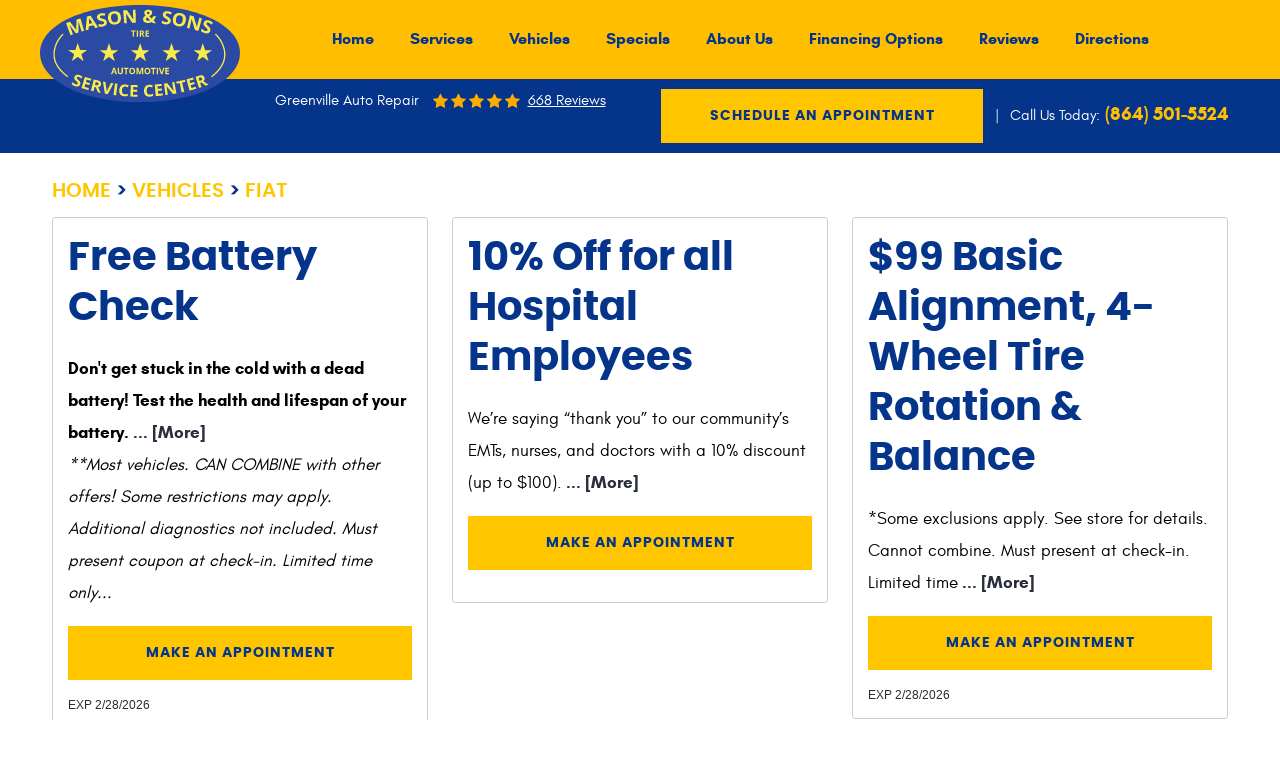

--- FILE ---
content_type: text/css; charset=utf-8
request_url: https://www.masonandsonsauto.com/css/default/Deferred%20Styles.css?v=Sj5OEHnAUJ4HtqT3eVA-paJC_dvmqYEnhSryFOTE9LM1
body_size: 17656
content:
.welcome{margin-bottom:40px}.welcome img{display:block;margin:15px auto;max-width:100%}.home-logos{text-align:center}.car-care-card{padding:0;margin-top:4em}.car-care-card h5{color:#2b2016;margin-bottom:.3em;font-weight:400;font-size:.9375em;line-height:1em;text-transform:uppercase}.car-care-card h2{color:#2b2016;margin-bottom:1.2em;font-weight:bold;font-size:2.625em;line-height:1em}.car-care-card p{color:#575757;max-width:640px;font:400 1em/1.75em 'Glacial',Arial,Sans-serif;margin-right:0}.car-care-card a{margin-top:60px}.car-care-card a+a{margin-left:13px}.car-care-card .btn.car-care{max-width:205px;padding:12px 0;color:#2b2016}.welcome .entry-content h2{margin-top:5px;margin-bottom:40px}.welcome .entry-content h5{font-weight:400;text-transform:uppercase;letter-spacing:5px}.welcome .home-logos img{display:inline-block;margin:10px 30px;vertical-align:middle}.welcome .home-logos a{display:inline-block;vertical-align:middle}.welcome .home-logos img:first-of-type{margin-left:0}.welcome .home-logos img:last-of-type{margin-right:0}.services{padding-top:5.5em;padding-bottom:3em;background:#f7fafc;text-align:center}.services .services-box{display:inline-block;width:19%;text-align:center;vertical-align:top}.services img{margin-bottom:5px;max-width:100%;border-radius:50%}.services h3{margin-bottom:15px;color:#000;font:400 1.1875em/1.25 'Poppins',Arial,Sans-serif}.services h3 b{color:#05348b;font:700 1.15em/1.25 'Poppins',Arial,Sans-serif}.services p{margin:0 auto 20px;width:220px;min-height:175px;color:#555659;font:400 1em/1.8125 'Glacial',Arial,Sans-serif}.services a{color:#7f7f7f;font:600 .8125em/1.25 'Poppins',Arial,Sans-serif;text-decoration:underline;text-transform:uppercase}.services a:hover,.services a:focus{color:#05348b}.home-app{background-position:center center;background-repeat:no-repeat;margin:0 auto;padding-top:3em;padding-bottom:3em;max-width:1920px;background-size:cover}.home-app h2{color:#fff;font:600 2.625em/1.25 'Poppins',Arial,Sans-serif}.home-app p{margin-bottom:2.75em;color:#c9cbd8;font:400 1.125em/1.25 'Glacial',Arial,Sans-serif}.home-app .input,.home-app .textarea,.home-app .select{padding-left:0;border:none;border-bottom:1px solid #475c85;background-color:transparent;border-radius:0}.home-app .btn.btn-submit{margin-top:2em}.home-app .label,.home-app input[type="radio"]+label{margin:10px auto 0;color:#96a5ba}.home-app input[type="radio"]+label:hover:before{color:#ffc600!important}.home-app .radiobtnlist li{display:inline-block;margin:0 20px 0 0;font:400 .85em/1.25 'Glacial',Arial,sans-serif}@media(min-width:1224px) and (max-width:1415px){.services h3{font-size:1.125em}.services h3 b{font-size:1em}}@media(max-width:1223px){.welcome .home-logos img{margin:10px 9px}.services .services-box{margin-bottom:3em;width:33%}.services p{min-height:initial}}@media(max-width:991px){.car-care-card .car-care-content,.car-care-card .car-care-content p{margin:0 10px;text-align:center}}@media(max-width:767px){.map-preview .map-controls{position:relative;margin-top:0;-webkit-border-radius:0;-moz-border-radius:0;border-radius:0}.services .services-box{width:100%}.home-app .btn.btn-submit{display:block;width:300px;max-width:100%}}@media(max-width:450px){.car-care-card .car-care-content a+a{display:block;margin:10px auto}}.col-xs-text-right{text-align:right}.col-xs-text-left{text-align:left}.col-xs-text-center{text-align:center}@media(min-width:768px){.col-sm-text-right{text-align:right}.col-sm-text-left{text-align:left}.col-sm-text-center{text-align:center}}@media(min-width:992px){.col-md-text-right{text-align:right}.col-md-text-left{text-align:left}.col-md-text-center{text-align:center}}@media(min-width:1224px){.col-lg-text-right{text-align:right}.col-lg-text-left{text-align:left}.col-lg-text-center{text-align:center}}@media(max-width:767px){.pull-xs-left{float:left}.pull-xs-right{float:right}}@media(min-width:768px) and (max-width:991px){.pull-sm-left{float:left}.pull-sm-right{float:right}}@media(min-width:992px) and (max-width:1223px){.pull-md-left{float:left}.pull-md-right{float:right!important;background:red}}@media(min-width:1224px){.pull-lg-left{float:left}.pull-lg-right{float:right}}.btn{display:inline-block;margin:0 auto 1em;border:2px solid #ffc600;padding:1em;width:322px;max-width:100%;background:#ffc600;color:#05348b;font:700 .875em/1.6em 'Poppins',Arial,sans-serif;text-align:center;text-transform:uppercase;text-decoration:none;letter-spacing:1px;-webkit-transition:all .5s ease 0s;-moz-transition:all .5s ease 0s;transition:all .5s ease 0s}.btn:hover,.btn:focus,.btn:active{background:#fff;color:#191919;text-decoration:none}.btn:disabled,.btn:disabled:hover,.btn.disabled,.btn.disabled:hover{background:#ccc;color:#fff;cursor:not-allowed}.btn.btn-submit{width:100%}.footer{border-top:2px solid #05348b;padding:10px 0 0}.page-home .footer{border:none}.footer-logo-container{text-align:center}.footer .footer-logo{display:inline-block;max-width:100%}.footer .footer-logo img{display:block;margin:0 auto;max-width:100%}.footer .location{margin:25px 0 20px;color:#3b3b3b;font:400 1em/1.4em 'Glacial',Arial,Sans-Serif;text-decoration:none}.footer-phone-wrapper a{color:#05348b;font:700 1.5em/1.25 'Glacial',Verdana,Sans-serif;text-decoration:none}.footer-phone-wrapper a strong{font:inherit}.footer-phone-wrapper .footer-header,.footer-address-wrapper .footer-header{padding-right:5px;color:#3b3b3b;font:700 1.125em/1.25 'Glacial',Verdana,sans-serif;text-transform:capitalize}.footer-address-wrapper{margin-bottom:20px}.footer .address{color:#717375;font:400 1em/1.25 'Glacial',Arial,Sans-Serif;text-decoration:none}.footer .address span{font:inherit}.footer-wh-wrapper{margin-bottom:10px}.footer-wh-wrapper span{color:#717375;font:400 1em/1.25 'Glacial',Arial,Sans-Serif;text-decoration:none}.footer .phone:hover{color:#404040}.footer .address:hover{color:#05348b}.footer .dir-btn{border:2px solid #05348b;background:transparent;color:#05348b}.footer .dir-btn:hover,.footer .dir-btn:focus{border-color:#ffc600;background:#ffc600}.footer .footer-disclaimers{padding:10px 0;background:#f2f4f6}.footer .footer-disclaimers .link-privacypolicy{color:#404040}.footer .kukui-logo-container .link{display:block;margin-top:4px;margin-left:auto;font-size:0;width:126px;max-width:100%;height:12px;background:url(/Themes/Automotive/Assets/images/kukui-logo.svg) no-repeat;background-position:right}.footer .footer-disclaimers .link-privacypolicy:hover{color:#2d2d2d}.footer .kukui-logo-container .link:hover{opacity:.8}.footer .footer-disclaimers .photocredits-list{text-align:left;color:#333}.footer .footer-disclaimers .photocredits-list li+li{margin-top:5px}.footer .footer-disclaimers .photocredits-list a{color:#ffbf00}.footer .footer-disclaimers .photocredits-list a:hover{color:#999}.footer-photocredits-container .link-photocredits{color:#a3a3a3;font:400 .8125em/1.25 'Glacial',Arial,Sans-Serif;text-decoration:underline}.footer-photocredits-container .link-photocredits:hover,.footer-photocredits-container .link-photocredits:focus{color:#05348b}.footer .nap{padding-top:2px;color:#a3a3a3;font:400 .875em/1.25 'Glacial',Verdana,sans-serif}.social{display:block;margin-top:5px}.social a{position:relative;display:inline-block;width:40px;height:40px;font-size:0;text-align:center;vertical-align:middle;text-decoration:none}.social a:after{position:absolute;font:20px 'cms';top:50%;left:50%;color:#c6c6c6;transform:translate(-50%,-50%)}.social .link-facebook:after{content:''}.social .link-googleplus:after{content:''}.social .link-instagram:after{content:''}.social .link-linkedin:after{content:''}.social .link-pinterest:after{content:''}.social .link-twitter:after{content:''}.social .link-yelp:after{content:''}.social .link-youtube:after{content:''}.social .link-facebook:hover:after,.social .link-googleplus:hover:after,.social .link-instagram:hover:after,.social .link-linkedin:hover:after,.social .link-pinterest:hover:after,.social .link-twitter:hover:after,.social .link-yelp:hover:after,.social .link-youtube:hover:after{color:#ffb700}.lb-dataContainer{position:relative;bottom:-10px}body.uic-hastouch .lb-nav a{position:relative;top:80%;height:20%;opacity:.7}@media(min-width:992px) and (max-width:1223px){.footer-wh-wrapper span{font-size:.875em}.footer .address{font-size:.75em}}@media(max-width:767px){.footer .kukui-logo-container .link{margin:5px auto;background-position:center}}.appointment-popup{position:fixed;top:50%;left:50%;transform:translate(-50%,-50%) scale(0);border:2px solid #ffbf00;z-index:10;background-color:#fff;width:40%;text-align:center;font-size:1.5rem;display:none}.appointment-popup.active{transform:translate(-50%,-50%) scale(1);transition:transform 200ms ease-in-out;opacity:1;z-index:1002;display:block}.popup-header{display:flex;justify-content:space-between;align-items:center;color:#b30c0c;padding-top:2.625rem}.popup-header,.buttons a,.buttons button{text-transform:uppercase}.popup-header p{font-size:2rem;font-weight:bold;margin:0 1.5rem;margin-bottom:2.375rem;color:#05348b}.popup-body{padding:0 1rem}.popup-body p{font-size:1.5rem;font-weight:500;line-height:1.4;margin-bottom:1.5rem}.popup-body p u{text-decoration:underline}.buttons{background-color:#e7e7e7;display:flex;align-items:center;justify-content:center;padding:1.5rem 0}.buttons .cancel-btn,.buttons .continue-btn{margin:0;font:700 .875em/1.6em 'Poppins',Arial,sans-serif}.buttons .cancel-btn{background-color:transparent;color:#202020;width:auto;border:1px solid #787474;border-radius:4px;margin-right:1rem}.buttons .continue-btn{border-radius:4px;background:#ffc600;color:#05348b}#overlay{position:fixed;opacity:0;top:0;right:0;bottom:0;left:0;z-index:1001;background-color:rgba(0,0,0,.9);pointer-events:none;transition:200ms ease-in-out}#overlay.active{opacity:1;pointer-events:all}@media(max-width:1416px){.appointment-popup{width:60%}}@media(max-width:1223px){.appointment-popup{width:80%}}.pdp-vehicles-list{margin-left:0}.pdp-vehicle,.lpb-service-list li{display:inline-block;margin:.35em 15px;border-radius:3px;border:1px solid #2c2c2c;width:45%;list-style:none;vertical-align:top;-moz-transition:all .2s ease-in-out;-o-transition:all .2s ease-in-out;-webkit-transition:all .2s ease-in-out;transition:all .2s ease-in-out}.lpb-service-list li{padding:10px 20px}.pdp-vehicle a{display:block;padding:30px;background:#f2f2f2;font:400 30px/1em 'Glacial',Arial,Sans-serif;color:#2c2c2c;-moz-transition:all .2s ease-in-out;-o-transition:all .2s ease-in-out;-webkit-transition:all .2s ease-in-out;transition:all .2s ease-in-out;letter-spacing:0;text-decoration:none}.pdp-vehicle a:hover{background:#ffc600;color:#fff;text-decoration:none}.pdp-vehicle a:after{display:block;content:"Click to see more about repair and service";font:400 16px/1em 'Glacial',Arial,Sans-serif}.pdp-vehicle .page-name{font:inherit}@media(max-width:767px){.pdp-vehicle,.lpb-service-list li{margin:0 auto 20px;width:100%}}.entry-content{overflow:hidden;margin:1.5em 0 3em}.entry-content * *{font-size:1em}.entry-content h1,.entry-content h2{margin-bottom:1.2em;color:#000;font-weight:bold;font-size:2.625em;line-height:1.125em}.entry-content h3,.entry-content h4{margin-bottom:.8em;color:#000;font-weight:bold;font-size:1.25em;line-height:1.2em}.entry-content h5,.entry-content h6{margin-bottom:.4em;color:#05348b;font-weight:bold;font-size:.9375em;line-height:1.2em}.entry-content hr{clear:both;margin:1.5em auto 1.625em;border:none;border-top:1px dotted #999;width:95%}.entry-content p,.entry-content ul,.entry-content ol,.entry-content dl,.entry-content table,.entry-content pre,.entry-content fieldset,.entry-content address,.entry-content blockquote{margin-bottom:1.875em;color:#575757;font:400 1.125em/1.9375 'Glacial',Verdana,sans-serif}.entry-content ul p,.entry-content ol p,.entry-content dl p,.entry-content blockquote p .entry-content fieldset p{margin-bottom:1.2em}.entry-content ul{list-style:square inside none}.entry-content ol{list-style:decimal inside none}.entry-content ol ol{list-style:upper-alpha inside none}.entry-content ol ol ol{list-style:lower-roman inside none}.entry-content ol ol ol ol{list-style:lower-alpha inside none}.entry-content ul ul,.entry-content ol ol,.entry-content ul ol,.entry-content ol ul{margin-left:2.5em}.entry-content ul li+li,.entry-content ol li+li{margin-top:.35em}.entry-content dl dl{margin:0 0 0 1.5em}.entry-content dt{font-weight:bold}.entry-content dd{margin:0 0 0 1.1em}.entry-content dl dt+dt,.entry-content dl dd+dt,.entry-content dl dd+dd{margin:.8em 0 0}.entry-content fieldset{padding:1.5em;border:1px solid #999}.entry-content fieldset legend{padding:0 1.1em;color:#dd1c27;font-weight:bold}.entry-content blockquote,.entry-content blockquote *{font-style:italic;font-family:Georgia,serif}.entry-content blockquote{border:1px dotted #999;padding:1.1em;background:#f9f9f9}.entry-content blockquote cite,.entry-content blockquote em,.entry-content blockquote i{font-style:normal}.entry-content pre{overflow:scroll;border:1px dotted #999;padding:1.1em;background:#f9f9f9}.entry-content address{font-style:italic}.entry-content a{color:#ffbf00}.entry-content a:hover,.entry-content a:focus,.entry-content a:active{color:#44080b}.entry-content b,.entry-content strong{font-weight:bold}.entry-content u{text-decoration:underline}.entry-content i,.entry-content q,.entry-content cite,.entry-content em{font-style:italic}.entry-content code,.entry-content kbd,.entry-content var,.entry-content samp{font:1em/1.1em Courier New,monospace}.entry-content big{font-size:1.25em}.entry-content small{font-size:.75em}.entry-content sup,.entry-content sub{position:relative;height:0;vertical-align:baseline;font-size:.625em}.entry-content sup{bottom:1ex}.entry-content sub{top:.7ex}.entry-content abbr,.entry-content acronym,.entry-content dfn{border-bottom:1px dotted #999;cursor:help}.entry-content mark{background:#ff9;color:#333}.entry-content ins{background:#d3f8d0;color:#333;text-decoration:none}.entry-content del{background:#ffc2c2;color:#333;text-decoration:line-through}.entry-content s,.entry-content strike{text-decoration:line-through}.entry-content img{max-width:100%;height:auto!important}.entry-content img.no-border{border:0;padding:0;max-width:100%;background:transparent!important}.entry-content img.left,.entry-content img.right,.entry-content img.center{margin-bottom:1.625em}.entry-content p img{margin-top:.4em}.entry-content a:hover img,.entry-content a:focus img,.entry-content a:active img{cursor:pointer;background:#f9f9f9}.entry-content figure{display:block;margin:.4em auto 1.8em;border:1px solid #999;padding:1em;max-width:100%;background:#fff;text-align:center;-webkit-box-sizing:border-box;-moz-box-sizing:border-box;box-sizing:border-box}.entry-content figure img{padding:0}.entry-content figure figcaption{display:block;margin:.4em;font:1em/1.2em Georgia,Serif;text-align:left}.entry-content table{border:0;max-width:100%;text-align:center;vertical-align:middle}.entry-content table th{padding:.6em 1.5em;background:#fff;color:#999;font-weight:bold}.entry-content table td{padding:.6em 1.5em}.entry-content table tr+tr th,.entry-content table tr+tr td{border-top:1px solid #999}.entry-content table th+th,.entry-content table th+td,.entry-content table td+td,.entry-content table td+th{border-left:1px solid #999}.entry-content table.datatable{border:1px solid #999;width:100%;text-align:left}.entry-content table.datatable th{padding:.8em;background:#fff;color:#dd1c27;font-weight:bold}.entry-content table.datatable td{padding:.8em;background:#f9f9f9}.entry-content table.datatable tr+tr th,.entry-content table.datatable tr+tr td{border-top:1px solid #999}.entry-content table.datatable th+th,.entry-content table.datatable th+td,.entry-content table.datatable td+td,.entry-content table.datatable td+th{border-left:1px solid #999}.entry-content .left{display:inline;float:left;margin-right:1.625em}.entry-content .right{display:inline;float:right;margin-left:1.625em}.entry-content .center{display:block;clear:both;margin-left:auto;margin-right:auto}.entry-content .clear,.entry-content .clear:after{clear:both}.entry-content .text-left{text-align:left}.entry-content .text-right{text-align:right}.entry-content .text-center{text-align:center}.entry-content .text-justify{text-align:justify}.entry-content .align-left{display:inline;float:left;margin-right:1.625em}.entry-content .align-right{display:inline;float:right;margin-left:1.625em}.entry-content .align-center{display:block;clear:both;margin-left:auto;margin-right:auto;text-align:center}@media(max-width:767px){.entry-content .align-left,.entry-content .left,.entry-content .align-right,.entry-content .right{display:block;float:none;margin:0 auto 20px}}.column,.column-x{float:left}.column-1{width:6.86666666667%}.column-2{width:15.3333333333%}.column-3{width:23.8%}.column-4{width:32.2666666667%}.column-5{width:40.7333333333%}.column-6{width:49.2%}.column-7{width:57.6666666667%}.column-8{width:66.1333333333%}.column-9{width:74.6%}.column-10{width:83.0666666667%}.column-11{width:91.5333333333%}.column-12{width:100%}.column+.column{margin-left:1.6%}@media only screen and (max-width:991px){.template-coupons .column-6{width:auto;float:none}}@media only screen and (max-width:550px){.column-1,.column-2,.column-3,.column-4,.column-5,.column-6,.column-7,.column-8,.column-9,.column-10,.column-11,.column-12{width:auto;float:none}.column+.column{margin-left:0}.image-block{display:block!important;float:none!important;margin:0 auto 30px!important}.entry-content img{margin-bottom:10px}}.label{color:#272727;font:400 1.2em/1.4em 'Glacial',Arial,sans-serif}.label[for]:hover{cursor:pointer}.label.heading{display:block;margin:.5em 0 1.25em;border-bottom:1px solid #eee;padding-bottom:.25em;font-size:1.4em;text-transform:uppercase}.remark{color:#666;font:italic .8em/1.4em Arial,sans-serif}.textbox{margin:.5em auto 1.5em;padding:1em 1.5em;border:1px solid #666;width:100%;background:#feffce;color:#333;font:400 1em/1.4em 'Glacial',Arial,sans-serif;-webkit-border-radius:4px;-moz-border-radius:4px;border-radius:4px}.textbox ul{list-style:none}.textbox ul li{width:100%}.textbox ul li+li{padding-top:10px!important}.textbox.error{border:1px solid #ed1a1a;background:#ec3d44;color:#fff;font:1em Arial,sans-serif}.textbox.error ul{padding:1em;list-style:inside circle}.textbox.success{border:1px solid #73c00d;background:#96c332;color:#fff;font-size:1.2em;text-align:center}.input,.textarea,.select{display:block;margin:0 auto 1em;border:1px solid #aaaeaf;padding:10px 1.3em;width:100%;height:42px;background:#fff;color:#babfc8;font:400 1em/1.25 'Glacial',Arial,sans-serif;-webkit-border-radius:2px;-moz-border-radius:2px;border-radius:2px}.module-appointmentsform .input,.module-appointmentsform .textarea,.module-appointmentsform .select{display:block;margin:0 auto 1em;border:1px solid #aaaeaf;padding:10px 1.3em;width:100%;height:42px;background:#fff;color:#2f3032;font:400 1em/1.25 'Glacial',Arial,sans-serif;-webkit-border-radius:2px;-moz-border-radius:2px;border-radius:2px}input::-webkit-input-placeholder{color:#96a5ba}input::-moz-placeholder{color:#96a5ba;opacity:1}:-ms-input-placeholder{color:#96a5ba!important}.input{-webkit-box-shadow:none;-moz-box-shadow:none;box-shadow:none}.textarea{height:7em;min-height:5em;resize:vertical}.select{background:url('[data-uri]') no-repeat right 15px center;-ms-text-overflow:ellipsis;-o-text-overflow:ellipsis;text-overflow:ellipsis;-webkit-appearance:none;-moz-appearance:none;appearance:none}.select::-ms-expand{display:none}.select option{padding:0 .5em}.module-appointmentsform .input:focus{border-color:#888;color:#96a5ba}.module-appointmentsform input::-webkit-input-placeholder,.module-appointmentsform input::-moz-placeholder{color:#96a5ba!important;opacity:1}.module-appointmentsform input:focus::-webkit-input-placeholder,.module-appointmentsform input:focus::-moz-placeholder{color:#96a5ba!important;opacity:1}:focus:-ms-input-placeholder{color:#ffbf00!important}textarea:focus::-webkit-input-placeholder{color:#ffbf00}textarea:focus::-moz-placeholder{color:#ffbf00;opacity:1}.radiobtnlist,.checkboxlist{list-style:none;margin:0 auto 1em}.radiobtnlist li,.checkboxlist li{margin:0 0 .25em}input[type="radio"],input[type="checkbox"]{filter:alpha(opacity=0);opacity:0;width:1.5em}input[type="radio"]+label,input[type="checkbox"]+label{position:relative;display:inline-block;margin-bottom:1em;color:#272727;font:400 1.2em/1.4em 'Glacial',Arial,sans-serif;cursor:pointer}input[type="radio"]+label:before,input[type="checkbox"]+label:before{position:absolute;top:.125em;left:-1.25em;display:inline-block;color:#aaaeaf;font:1em/1.2em 'cms'}input[type="radio"]+label:before{content:''}input[type="radio"]+label.selected:before{content:''}input[type="checkbox"]+label:before{content:''}input[type="checkbox"]+label.selected:before{content:''}input[type="radio"]:focus+label:before,input[type="checkbox"]:focus+label:before{color:#adc4e4}input[type="radio"]+label:hover:before,input[type="checkbox"]+label:hover:before{color:#000!important}.input:disabled,.input:disabled:hover,.input.disabled,.input.disabled:hover,.textarea:disabled,.textarea:disabled:hover,.textarea.disabled,.textarea.disabled:hover,.select:disabled,.select:disabled:hover,.select.disabled,.select.disabled:hover,input[type="radio"]:disabled+label,input[type="radio"]:disabled+label:hover,input[type="radio"].disabled+label,input[type="radio"].disabled+label:hover,input[type="checkbox"]:disabled+label,input[type="checkbox"]:disabled+label:hover,input[type="checkbox"].disabled+label,input[type="checkbox"].disabled+label:hover{filter:alpha(opacity=50)!important;opacity:.5!important;background-color:#eee!important;cursor:not-allowed!important}.validator{position:absolute;top:-.2em;right:0;color:#ec3d44;font:1.5em/1.2em Arial,sans-serif}.input.error,.textarea.error,.select.error{border-color:#ec3d44}.preloader{position:relative;margin:20px 10px;padding-left:3em;color:#7a7a7a;font:400 1.2em/1.4em 'Glacial',Arial,sans-serif;text-transform:uppercase;letter-spacing:.1em}.preloader:before{display:block;position:absolute;top:-.25em;left:0;color:#ed1a1a;font:2em 'cms';content:'';animation:1.25s linear 0s normal none infinite running loader}@keyframes loader{100%{transform:rotate(360deg)}}.module{margin-bottom:2em}.rating{display:inline-block;position:relative;font-size:0}.rating:before,.rating:after{display:inline-block;overflow:hidden;position:relative;top:0;left:0;color:#a1a7a8;font:24px/1.4em 'cms';letter-spacing:.2em;content:'';white-space:nowrap;text-indent:.2em}.rating:after{position:absolute;color:#fcad00}.rating.rating-00:after{width:0}.rating.rating-05:after{width:11.5%}.rating.rating-10:after{width:20%}.rating.rating-15:after{width:30.75%}.rating.rating-20:after{width:40%}.rating.rating-25:after{width:50.25%}.rating.rating-30:after{width:60%}.rating.rating-35:after{width:69.25%}.rating.rating-40:after{width:80%}.rating.rating-45:after{width:88.75%}.rating.rating-50:after{width:100%}.rating.rating-scale{list-style:none;font-size:2.5em;padding:0 .1em;margin-bottom:1em;width:5.85em;height:1em}.rating.rating-scale:before,.rating.rating-scale:after{z-index:-1;position:absolute;top:0;left:0;font-size:inherit;line-height:1em}.rating.rating-scale li{position:absolute;top:0;left:-10%;float:left;margin:0 .1em;width:10%;height:100%}.rating.rating-scale li+li{visibility:visible;position:static;left:0;margin:0}.rating.rating-scale input[type="radio"]{display:block;height:100%;width:100%;opacity:0;filter:alpha(opacity=0)}.rating.rating-scale label{display:none}.pager{margin:2em 0;text-align:center}.pager .page,.pager .group{display:inline-block;margin:0 .5em;padding:.5em;min-width:2.25em;color:#636363;font:1.1em/1.2em Arial,Sans-Serif;text-decoration:none;-webkit-transition:all .5s ease 0s;-moz-transition:all .5s ease 0s;transition:all .5s ease 0s;-webkit-border-radius:3px;-moz-border-radius:3px;border-radius:3px}.pager .currentpage,.pager .page:hover,.pager .page:focus,.pager .page:active{background:#ffc600;color:#fff}.pager .group:hover,.pager .group:focus,.pager .group:active{color:#ffc600;font-weight:bold}.map-infowindow{width:240px}.map-infowindow h3{color:#7795bf;font:bold 16px/1.4em Arial,sans-serif}.map-infowindow p{margin-top:5px;color:#2a2e3d;font:14px/1.4em Arial,sans-serif}.map-infowindow img{float:right;margin-left:7px}.map-infowindow a{float:right;color:#7795bf}.map-infowindow a:hover{color:#b5b5b5}.module-reviewsprovider .review{margin-bottom:2px;border:1px solid #ecf0f1;border-left:none;border-right:none;padding:10px 0;font:400 1em/1.4em 'Glacial',Arial,sans-serif}.module-reviewsprovider .information{margin:1em 0;text-align:center}.module-reviewsprovider .author{color:#3b3b3b;font-size:1.1em;line-height:2em;text-align:center}.module-reviewsprovider .date{color:#3b3b3b;font-size:1.1em;line-height:2em}.module-reviewsprovider .rating{line-height:2em}.module-reviewsprovider .content{border-left:1px solid #ecf0f1;min-height:7em}.module-reviewsprovider .location{color:#b5b5b5;font-size:.9em;text-align:right}.module-reviewsprovider .opinion{margin:1em 0;color:#636363}.module-reviewsprovider .reply{margin:1em 0;padding:1em;color:#fff;background:#05348b;border-radius:5px}.module-reviewsprovider .respondent{margin-top:1em;border-top:1px solid #fff;padding-top:.75em}.module-reviewsprovider .btn-writeareview{margin-top:3em;width:100%}.module-directionsform .btn-routemap{margin:0 auto 2em;padding-top:9px;height:42px}.module-directionsform .map{overflow:hidden;margin-bottom:50px;border:1px solid #aaaeaf;padding:.6em .7em}.module-directionsform .map-directions{display:none;overflow-x:hidden;overflow-y:auto;float:left;padding-right:5px;width:35%;max-height:500px}.module-directionsform .map-directions.has-directions{display:block}.module-directionsform .map-canvas{float:right;width:100%;height:500px}.module-directionsform .map-canvas.has-directions{width:65%}.module-reviewsslider{text-align:center}.module-reviewsslider .owl-carousel{z-index:0}.module-reviewsslider h2{margin:1.2em 0;color:#000;font:700 2.2em/1.4em 'Glacial',Verdana,sans-serif;text-transform:uppercase}.module-reviewsslider .opinion{margin:0 0 .5em;color:#2b2b2b;font:italic 400 1.625em/1.5 'Georgia',Verdana,sans-serif}.module-reviewsslider .author{color:#565859;font:700 1.0625em/1.5 'Glacial',Verdana,Sans-serif}.module-reviewsslider .rating:before,.module-reviewsslider .rating:after{color:#fcad00;font-size:15px;letter-spacing:.6em}.module-reviewsslider .rating:before{color:#a1a7a8}.module-reviewsslider .owl-prev,.module-reviewsslider .owl-next{display:inline-block;position:static;margin:30px 6px 0;border:2px solid #05348b;padding:0 12px;font:30px/35px 'cms';-webkit-border-radius:8px;-moz-border-radius:8px;border-radius:8px}.module-reviewsslider .owl-prev:hover,.module-reviewsslider .owl-next:hover{background:#05348b;color:#fff;cursor:pointer}.module-reviewsslider .owl-prev:after,.module-reviewsslider .owl-next:after{display:inline-block;color:#05348b}.module-reviewsslider .owl-prev:after{content:''}.module-reviewsslider .owl-next:after{content:''}.module-reviewsslider .owl-prev:hover:after,.module-reviewsslider .owl-next:hover:after{color:#fff}.module-reviewsslider .active:first-of-type .review{margin-top:3.5em;width:65%;text-align:right}.module-reviewsslider .active:last-of-type .review{margin-left:auto;width:81%;text-align:left}.module-reviewsslider .reference .link-reviews{position:absolute;left:36%;color:#05348b;font:700 .875em/1.25 'Poppins',Verdana,Sans-serif;text-decoration:underline;text-transform:uppercase;letter-spacing:1.5px}.module-reviewsslider .reference{position:relative;margin-top:65px;height:18px}.module-reviewsslider .reference .link-reviews:hover,.module-reviewsslider .reference .link-reviews:focus{color:#fcad00}.reviw-slider{background-position:center center;background-repeat:no-repeat;margin:0 auto;padding-top:8.5em;padding-bottom:2.75em;max-width:1920px;background-size:100% auto}.module-writeareviewform .socialredirects{min-width:400px;max-width:850px}.module-writeareviewform .socialredirects textarea{padding:20px 20px 20px 100px;width:100%;background:#ececec url([data-uri]) no-repeat 20px center;resize:none}.module-writeareviewform .socialredirects p{margin:20px 0;color:#333;font:16px/1.4em Arial,sans-serif;text-align:center}.module-writeareviewform .socialredirects .link{display:block;margin:20px auto;padding:5px 20px 5px 45px;width:100%;max-width:400px;color:#fff;font:16px/20px Arial,sans-serif;text-align:center;text-transform:uppercase;-webkit-transition:all .6s;-moz-transition:all .6s;-o-transition:all .6s;transition:all .6s}.module-writeareviewform .socialredirects .link:hover{opacity:.8;filter:alpha(opacity=.8)}.module-writeareviewform .socialredirects .link-google{background-color:#d86932}.module-writeareviewform .socialredirects .link-yelp{background-color:#b61e13}.module-writeareviewform .socialredirects .link-facebook{background-color:#3765a3}.module-writeareviewform .socialredirects .link:after{display:inline-block;margin:0 10px;background-image:url([data-uri]);background-repeat:no-repeat;width:50px;height:50px;content:'';vertical-align:middle}.module-writeareviewform .socialredirects .link-google:after{background-position:0 -40px}.module-writeareviewform .socialredirects .link-yelp:after{background-position:0 -90px}.module-writeareviewform .socialredirects .link-facebook:after{background-position:0 5px}.module-unsubscribeform .radiobtnlist{margin-right:1.5em;margin-left:1.5em}.module-appointmentsform .coupon{margin:5px 0 30px;border-radius:3px;border:1px solid #c9cecf;padding:20px}.module-appointmentsform .coupon .title{margin:0 0 20px;border-bottom:1px solid #c9cecf;padding:0 0 5px;color:#3b3b3b;font:700 1.4em/1.4em 'Glacial',Arial,sans-serif;text-transform:uppercase;text-align:center}.module-appointmentsform .coupon .title b,.module-appointmentsform .coupon .title strong{color:#05348b}.module-appointmentsform .coupon .content{color:#3b3b3b;font:400 .85em/1.4em 'Glacial',Arial,sans-serif}.module-appointmentsform .coupon .actions{text-align:right}.module-appointmentsform .coupon .link-print{display:inline-block;margin:2em auto 0;border:0;padding:.5em 1em;max-width:100%;background:#ffbf00;color:#fff;font:700 .8em/1.6em 'Glacial',Arial,sans-serif;text-align:center;text-transform:uppercase;text-decoration:none;-webkit-transition:all .5s ease 0s;-moz-transition:all .5s ease 0s;transition:all .5s ease 0s;-webkit-border-radius:3px;-moz-border-radius:3px;border-radius:3px}.module-appointmentsform .coupon .link-print:hover,.module-appointmentsform .coupon .link-print:focus,.module-appointmentsform .coupon .link-print:active{background:#05348b;color:#fff;text-decoration:none}.module-appointmentsform .input-datepicker,.module-appointmentsform .input-timepicker{padding-right:4.5em}.module-appointmentsform .btn-datepicker{position:absolute;top:0;right:12px;margin:0;width:4em;height:42px;background-image:url('[data-uri]');background-repeat:no-repeat;background-position:center center;cursor:pointer;-webkit-border-radius:0 3px 3px 0;-moz-border-radius:0 3px 3px 0;border-radius:0 3px 3px 0}.module-appointmentsform .btn-datepicker:hover,.module-appointmentsform .btn-datepicker:focus{border-color:#05348b;background-color:#05348b}.module-appointmentsform .select-ampmpicker{position:absolute;top:0;right:15px;border:0;padding-right:.5em;padding-left:.5em;width:4.5em;background-position:52px center;background-color:transparent}.module-appointmentsform .select-timelistpicker{padding-top:10px;padding-right:2.5em}.module-appointmentsform input[type="radio"]+label::before,.module-appointmentsform input[type="checkbox"]+label::before{left:0}.module-appointmentsform .radiobtnlist input[type="radio"]+label{padding:0 0 0 20px}.module-appointmentsshortform .input-datepicker,.module-appointmentsshortformnarrow .input-datepicker,.module-appointmentsshortform .input-timepicker,.module-appointmentsshortformnarrow .input-timepicker{padding-right:4.5em;text-align:left}.module-appointmentsshortform .btn-datepicker,.module-appointmentsshortformnarrow .btn-datepicker{position:absolute;top:0;right:12px;margin:0;border:none;width:4em;height:42px;background-image:url('[data-uri]');background-repeat:no-repeat;background-position:center center;background-color:transparent;-webkit-border-radius:0 3px 3px 0;-moz-border-radius:0 3px 3px 0;border-radius:0 3px 3px 0}.module-appointmentsshortform .btn-datepicker:hover{opacity:.7;cursor:pointer}.module-appointmentsshortform .select-ampmpicker,.module-appointmentsshortformnarrow .select-ampmpicker{position:absolute;top:0;right:15px;border:0;padding-right:.5em;padding-left:.5em;width:4.5em;background-position:52px center;background-color:transparent}.module-appointmentsshortform .select-timelistpicker,.module-appointmentsshortformnarrow .select-timelistpicker{padding-top:10px;padding-right:2.5em}.owl-carousel .owl-prev,.owl-carousel .owl-next{z-index:3;position:absolute;top:35%;display:inline-block;margin:0;width:52px;height:41px;padding:0 14px;font:70px/36px 'cms';color:#fff}.owl-carousel .owl-prev{left:10px}.owl-carousel .owl-next{right:10px}.owl-carousel .owl-prev:hover,.owl-carousel .owl-next:hover{cursor:pointer}.owl-carousel .owl-prev:after,.owl-carousel .owl-next:after{display:inline-block;color:#000}.owl-carousel .owl-prev:after{content:''}.owl-carousel .owl-next:after{content:''}.owl-carousel .owl-prev:hover:after,.owl-carousel .owl-next:hover:after{color:#000}@media(min-width:1224px) and (max-width:1415px){.module-reviewsslider .reference .link-reviews{left:34%}}@media(max-width:1223px){.reviw-slider{padding-top:4em}.module-reviewsslider .reference .link-reviews{left:31%}}@media(min-width:992px){.module-unsubscribeform .radiobtnlist,.module-appointmentsform .radiobtnlist{text-align:center}.module-unsubscribeform .radiobtnlist li,.module-appointmentsform .radiobtnlist li{display:inline-block;margin:0 2.5em}}@media(max-width:991px){.module-directionsform .has-directions{width:100%!important;height:300px}.module-directionsform .has-directions+.has-directions{margin-top:20px}.module-reviewsslider .reference .link-reviews{left:28%}}@media(min-width:768px){}@media(max-width:767px){.module-reviewsprovider .content{border-left:none}.module-directionsform .btn-routemap{display:block;width:220px}.module-reviewsslider .active:first-of-type .review,.module-reviewsslider .active:last-of-type .review{margin-top:0;width:100%;text-align:center}.reviw-slider{background-position:top center}.module-reviewsslider .reference{margin-top:20px;margin-bottom:10px}.reviw-slider{padding-top:10em;padding-bottom:1em}.module-reviewsslider .reference .link-reviews{position:static}}@media(max-width:500px){.module-blogprovider .article-preview .entry-content .img-preview{max-width:45%!important;text-align:justify}.module-appointmentsshortform .wrap-timecontrols>div,.module-appointmentsshortformnarrow .wrap-timecontrols>div{width:100%}.module-appointmentsform .wrap-timecontrols>div{width:100%}}body.mod-lightbox-on{}.mod-lightbox{display:none;z-index:9990;position:fixed;top:0;left:0;width:100%;height:100%}.mod-lightbox .mod-lightbox-background{position:fixed;top:0;left:0;width:100%;height:100%;background-color:#000;background-color:rgba(0,0,0,.9)}.mod-lightbox .mod-lightbox-shell{position:fixed;z-index:9992;margin:30px;border:5px solid #333;padding:1em;max-width:90%;max-height:90%;background:#fff}.mod-lightbox .mod-lightbox-content{position:relative;z-index:9993;overflow:auto;-webkit-overflow-scrolling:touch;padding:2em;width:auto;max-width:100%;height:auto;max-height:100%;background:#fff}.mod-lightbox .mod-lightbox-btn-close{display:block;position:absolute;top:-40px;right:-35px;color:transparent;font-size:0}.mod-lightbox .mod-lightbox-btn-close:after{display:block;content:'×';color:#fff;font:900 40px sans-serif}.mod-lightbox .mod-lightbox-btn-close:hover:after{color:red}body.lb-disable-scrolling{overflow:hidden}.lightboxOverlay{display:none;z-index:9999;position:absolute;top:0;left:0;background-color:rgba(0,0,0,.9)}.lightbox{z-index:10000;position:absolute;top:0;left:0;width:100%;max-width:100%;line-height:0;font-weight:normal;text-align:center;overflow:hidden}.lightbox .lb-image{display:block;height:auto;max-width:inherit;max-height:none}.lightbox a img{border:none}.lightbox .lb-outerContainer{position:relative;width:250px;height:250px;margin:0 auto;background-color:#fff}.lightbox .lb-outerContainer:after{display:block;content:'';clear:both}.lightbox .lb-container{position:relative;width:100%;height:100%}.lightbox .lb-container:before{display:block;content:'';z-index:1;position:absolute;top:0;bottom:0;left:0;right:0;border:5px solid #fff;pointer-events:none}.lightbox .lb-nav{z-index:10;position:absolute;top:0;left:0;height:100%;width:100%}.lightbox .lb-prev,.lightbox .lb-next{position:absolute;display:block;width:50%;height:100%;opacity:0;text-decoration:none!important}.lightbox .lb-prev:hover,.lightbox .lb-next:hover{opacity:1}.lightbox .lb-prev:before,.lightbox .lb-next:before{position:absolute;display:block;top:0;bottom:0;height:4rem;margin:auto;color:#fff;font-weight:normal;font-size:2.5rem;line-height:4rem;font-family:'cms';text-shadow:0 0 5px #000}.lightbox .lb-prev{left:0}.lightbox .lb-prev:before{content:'';left:10%}.lightbox .lb-next{right:0}.lightbox .lb-next:before{content:'';right:10%}.lightbox .lb-loader{position:absolute;display:block;width:100%;height:100%;left:0;top:0;text-align:center}.lightbox .lb-cancel{position:absolute;display:block;top:50%;left:50%;width:4rem;height:4rem;-webkit-transform:translate(-50%,-50%);-ms-transform:translate(-50%,-50%);transform:translate(-50%,-50%)}.lightbox .lb-cancel:before{display:block;content:'';color:#000;font-weight:normal;font-size:4rem;line-height:4rem;font-family:'cms';-webkit-animation:spin 1.5s linear infinite;animation:spin 1.5s linear infinite}.lightbox .lb-dataContainer{position:relative;width:100%;margin:0 auto;padding:1rem 0}.lightbox .lb-dataContainer:after{display:block;content:'';clear:both}.lightbox .lb-data{position:relative}.lightbox .lb-details{width:100%;padding-right:3rem;text-align:left}.lightbox .lb-caption,.lightbox .lb-number{display:block;color:#fff;line-height:1.5}.lightbox .lb-close{cursor:pointer;opacity:.75}.lightbox .lb-close:hover{opacity:1;text-decoration:none}.lightbox .lb-close:before{position:absolute;display:block;right:0;top:0;content:'';color:#fff;font-weight:normal;font-size:2.5rem;line-height:1;font-family:'cms'}@-webkit-keyframes spin{0%{-webkit-transform:rotate(0deg);transform:rotate(0deg)}100%{-webkit-transform:rotate(360deg);transform:rotate(360deg)}}@keyframes spin{0%{-webkit-transform:rotate(0deg);transform:rotate(0deg)}100%{-webkit-transform:rotate(360deg);transform:rotate(360deg)}}.owl-carousel{display:none;width:100%;-webkit-tap-highlight-color:transparent;position:relative;z-index:1}.owl-carousel.owl-loaded{display:block}.owl-carousel.owl-loading{opacity:0;display:block}.owl-carousel.owl-hidden{opacity:0}.owl-carousel.owl-text-select-on .owl-item{-webkit-user-select:auto;-moz-user-select:auto;-ms-user-select:auto;user-select:auto}.owl-carousel.owl-rtl{direction:rtl}.owl-carousel.owl-rtl .owl-item{float:right}.owl-carousel .owl-refresh .owl-item{display:none}.owl-carousel .owl-stage-outer{position:relative;overflow:hidden;-webkit-transform:translate3d(0,0,0);transform:translate3d(0,0,0)}.owl-carousel .owl-stage{position:relative;-ms-touch-action:pan-Y;touch-action:pan-Y}.owl-carousel .owl-stage:after{display:block;content:'';clear:both;visibility:hidden;line-height:0;height:0}.owl-carousel .owl-item{position:relative;min-height:1px;float:left;-webkit-backface-visibility:hidden;backface-visibility:hidden;-webkit-tap-highlight-color:transparent;-webkit-touch-callout:none;-webkit-user-select:none;-moz-user-select:none;-ms-user-select:none;user-select:none}.owl-carousel .owl-item img{display:block;width:100%;-webkit-transform-style:preserve-3d;transform-style:preserve-3d}.owl-carousel .owl-grab{cursor:move;cursor:-webkit-grab;cursor:grab}.owl-carousel .animated{-webkit-animation-duration:1000ms;animation-duration:1000ms;-webkit-animation-fill-mode:both;animation-fill-mode:both}.owl-carousel .owl-animated-in{z-index:0}.owl-carousel .owl-animated-out{z-index:1}.owl-carousel .fadeOut{-webkit-animation-name:fadeOut;animation-name:fadeOut}.owl-height{-webkit-transition:height 500ms ease-in-out;-o-transition:height 500ms ease-in-out;transition:height 500ms ease-in-out}.owl-carousel .owl-item .owl-lazy{opacity:0;-webkit-transition:opacity 400ms ease;-o-transition:opacity 400ms ease;transition:opacity 400ms ease}.owl-carousel .owl-item img{-webkit-transform-style:preserve-3d;transform-style:preserve-3d}.no-js .owl-carousel{display:block}@-webkit-keyframes fadeOut{0%{opacity:1}100%{opacity:0}}@keyframes fadeOut{0%{opacity:1}100%{opacity:0}}

--- FILE ---
content_type: image/svg+xml
request_url: https://www.masonandsonsauto.com/Themes/Automotive/Assets/images/kukui-logo.svg
body_size: 1680
content:
<?xml version="1.0" encoding="utf-8"?>
<!-- Generator: Adobe Illustrator 15.0.0, SVG Export Plug-In . SVG Version: 6.00 Build 0)  -->
<!DOCTYPE svg PUBLIC "-//W3C//DTD SVG 1.1//EN" "http://www.w3.org/Graphics/SVG/1.1/DTD/svg11.dtd">
<svg version="1.1" id="Layer_1" xmlns="http://www.w3.org/2000/svg" xmlns:xlink="http://www.w3.org/1999/xlink" x="0px" y="0px"
	 width="128.096px" height="15px" viewBox="0 0 128.096 15" enable-background="new 0 0 128.096 15" xml:space="preserve">
<g>
	<path fill="#a3a3a3" d="M11.248,11.5h-1.187L8.945,8.538L8.021,5.719L7.098,8.549L5.995,11.5H4.819L1.773,3.092h1.499l2.135,6.464
		l2.171-6.464h0.864l2.219,6.464l2.087-6.464h1.499L11.248,11.5z"/>
	<path fill="#a3a3a3" d="M21.725,11.488h-6.2V3.092h6.165V4.4h-4.822v2.267h4.63v1.247h-4.63v2.255h4.857V11.488z"/>
	<path fill="#a3a3a3" d="M27.306,3.092c0.848,0,1.535,0.2,2.063,0.6c0.528,0.4,0.792,1,0.792,1.799c0,0.792-0.388,1.347-1.164,1.667
		c0.464,0.136,0.818,0.398,1.062,0.786c0.244,0.388,0.366,0.77,0.366,1.146c0,0.583-0.15,1.061-0.45,1.433
		c-0.3,0.372-0.671,0.625-1.115,0.761c-0.444,0.136-0.961,0.204-1.553,0.204h-3.85V3.092H27.306z M24.788,6.57h2.531
		c0.496,0,0.871-0.092,1.127-0.276c0.256-0.184,0.384-0.443,0.384-0.779c0-0.32-0.136-0.602-0.408-0.846
		c-0.271-0.244-0.644-0.366-1.115-0.366h-2.519V6.57z M24.788,10.241h2.519c0.464,0,0.875-0.09,1.235-0.27
		c0.36-0.18,0.54-0.478,0.54-0.894c0-0.416-0.184-0.738-0.552-0.965c-0.368-0.228-0.771-0.342-1.211-0.342h-2.531V10.241z"/>
	<path fill="#a3a3a3" d="M37.062,4.951c-0.2-0.288-0.486-0.514-0.858-0.677c-0.372-0.164-0.777-0.25-1.217-0.258
		c-0.576,0-1.043,0.114-1.403,0.342c-0.359,0.228-0.54,0.538-0.54,0.929c0,0.368,0.174,0.636,0.522,0.804
		c0.348,0.168,0.854,0.3,1.517,0.396c0.496,0.072,0.919,0.156,1.271,0.252c0.352,0.096,0.7,0.238,1.043,0.426
		c0.344,0.188,0.606,0.444,0.786,0.768c0.18,0.324,0.27,0.709,0.27,1.158c0,0.6-0.174,1.099-0.522,1.499
		c-0.348,0.4-0.771,0.682-1.271,0.845c-0.5,0.164-1.062,0.246-1.685,0.246c-1.719,0-2.922-0.636-3.61-1.907l1.008-0.672
		c0.543,0.919,1.415,1.379,2.614,1.379c0.368,0,0.704-0.04,1.008-0.12c0.304-0.08,0.565-0.23,0.785-0.45
		c0.22-0.22,0.33-0.494,0.33-0.821c0-0.424-0.19-0.738-0.57-0.942c-0.38-0.204-0.905-0.35-1.577-0.438
		c-0.384-0.048-0.713-0.104-0.989-0.168s-0.566-0.156-0.87-0.276s-0.55-0.264-0.738-0.432c-0.188-0.168-0.344-0.386-0.468-0.654
		c-0.124-0.268-0.186-0.574-0.186-0.917c0-0.416,0.096-0.784,0.288-1.104s0.448-0.571,0.768-0.755s0.664-0.322,1.032-0.414
		c0.368-0.092,0.751-0.138,1.151-0.138c1.495,0,2.539,0.472,3.13,1.415L37.062,4.951z"/>
	<path fill="#a3a3a3" d="M39.968,11.488V3.092h1.332v8.396H39.968z"/>
	<path fill="#a3a3a3" d="M45.319,4.304h-2.758V3.092h6.86v1.211h-2.747v7.184h-1.355V4.304z"/>
	<path fill="#a3a3a3" d="M56.884,11.488h-6.201V3.092h6.165V4.4h-4.821v2.267h4.629v1.247h-4.629v2.255h4.857V11.488z"/>
	<path fill="#a3a3a3" d="M65.454,3.092c0.848,0,1.535,0.2,2.063,0.6c0.528,0.4,0.792,1,0.792,1.799c0,0.792-0.388,1.347-1.164,1.667
		c0.464,0.136,0.818,0.398,1.062,0.786c0.244,0.388,0.366,0.77,0.366,1.146c0,0.583-0.15,1.061-0.45,1.433
		c-0.3,0.372-0.671,0.625-1.115,0.761c-0.444,0.136-0.961,0.204-1.553,0.204h-3.85V3.092H65.454z M62.935,6.57h2.531
		c0.496,0,0.871-0.092,1.127-0.276c0.256-0.184,0.384-0.443,0.384-0.779c0-0.32-0.136-0.602-0.408-0.846
		c-0.271-0.244-0.644-0.366-1.115-0.366h-2.519V6.57z M62.935,10.241h2.519c0.464,0,0.875-0.09,1.235-0.27
		c0.36-0.18,0.54-0.478,0.54-0.894c0-0.416-0.184-0.738-0.552-0.965c-0.368-0.228-0.771-0.342-1.211-0.342h-2.531V10.241z"/>
	<path fill="#a3a3a3" d="M72.798,6.798l2.387-3.706h1.619v0.06L73.47,8.046v3.442h-1.343V8.046l-3.238-4.894v-0.06h1.595
		L72.798,6.798z"/>
	<path fill="#92b81a" d="M87.783,11.488l-3.19-3.766h-2.747v3.766h-1.595V3.044h1.595v3.43h2.71l3.179-3.43h1.895l-3.754,3.934
		l3.742,4.51H87.783z"/>
	<path fill="#92b81a" d="M93.042,11.488c-1.919,0-2.65-0.828-2.65-2.039V3.044h1.595v6.417c0,0.504,0.335,0.78,1.055,0.78h5.241
		c0.72,0,1.056-0.276,1.056-0.78V3.044h1.595v6.404c0,1.211-0.396,2.039-2.314,2.039H93.042z"/>
	<path fill="#92b81a" d="M109.996,11.488l-3.19-3.766h-2.747v3.766h-1.595V3.044h1.595v3.43h2.711l3.178-3.43h1.895l-3.754,3.934
		l3.742,4.51H109.996z"/>
	<path fill="#92b81a" d="M115.254,11.488c-1.919,0-2.65-0.828-2.65-2.039V3.044h1.595v6.417c0,0.504,0.335,0.78,1.055,0.78h5.241
		c0.72,0,1.056-0.276,1.056-0.78V3.044h1.595v6.404c0,1.211-0.396,2.039-2.314,2.039H115.254z"/>
	<path fill="#92b81a" d="M124.735,11.488V3.044h1.595v8.443H124.735z"/>
</g>
</svg>


--- FILE ---
content_type: image/svg+xml
request_url: https://www.masonandsonsauto.com/Files/Images/logo.svg
body_size: 8189
content:
<?xml version="1.0" encoding="utf-8"?>
<!-- Generator: Adobe Illustrator 21.1.0, SVG Export Plug-In . SVG Version: 6.00 Build 0)  -->
<svg version="1.1" id="Layer_1" xmlns="http://www.w3.org/2000/svg" xmlns:xlink="http://www.w3.org/1999/xlink" x="0px" y="0px"
	 width="763px" height="369px" viewBox="0 0 763 369" style="enable-background:new 0 0 763 369;" xml:space="preserve">
<style type="text/css">
	.st0{fill:#2B4AA4;}
	.st1{fill:#FAEB4A;}
	.st2{fill:none;stroke:#FAEB4A;stroke-width:5;stroke-linecap:round;stroke-miterlimit:10;}
</style>
<path class="st0" d="M763,182c0,108.8-170.8,187-381.5,187S0,290.8,0,182S170.8,0,381.5,0S763,73.2,763,182z"/>
<g>
	<g>
		<path class="st1" d="M137,107.9c-8-10.9-16.1-21.8-24.5-32.5c-0.1,0-0.2,0.1-0.3,0.1c3.1,7.3,5,12.1,5.9,14.6
			c3.1,8.6,4.6,13,7.6,21.6c-3.6,1.3-5.4,1.9-9.1,3.3c-5.7-15.4-11.3-30.8-17-46.3c5.9-2.2,8.8-3.2,14.7-5.2
			c8.1,10.5,16.1,21,23.9,31.7c0.1,0,0.1,0,0.2-0.1c0.2-13.3,0.5-26.6,1.1-39.9c5.9-1.8,8.9-2.7,14.9-4.5
			c4.6,15.8,9.2,31.5,13.8,47.3c-3.8,1.1-5.8,1.7-9.6,2.9c-2.7-8.9-4.1-13.4-6.8-22.3c-0.3-1.1-0.7-2.3-1.1-3.7
			c-0.4-1.4-1.3-5.1-2.9-11.1c-0.1,0-0.2,0.1-0.3,0.1c-0.6,13.6-1,27.2-1.2,40.8C142.6,106.1,140.7,106.7,137,107.9z"/>
		<path class="st1" d="M210.3,87.2c-2.5-4.2-3.7-6.4-6.3-10.6c-7.3,1.7-10.9,2.6-18.1,4.5c-0.3,4.9-0.4,7.4-0.6,12.3
			c-4.5,1.2-6.7,1.8-11.1,3c1.3-17.6,3-35.1,4.9-52.6c5.4-1.4,8.1-2.1,13.5-3.4c9.9,14.6,19.5,29.3,28.9,44.2
			C217.1,85.6,214.8,86.1,210.3,87.2z M199.5,68.6c-5.8-9.5-9.2-14.9-10-16.1c-0.8-1.2-1.3-2.2-1.7-3c-0.1,3-0.6,10.4-1.3,22.3
			C191.7,70.6,194.3,69.9,199.5,68.6z"/>
		<path class="st1" d="M254.7,64.4c0.7,4.4-0.3,8.1-3.1,11.2c-2.8,3.1-7,5.1-12.7,6.2c-5.3,1-10.1,1-14.6-0.1
			c-0.8-3.8-1.2-5.7-2-9.5c3.7,0.7,6.7,1.2,9.2,1.3c2.5,0.1,4.6,0,6.6-0.4c2.3-0.4,4-1.2,5.1-2.3c1.1-1.1,1.5-2.5,1.2-4.2
			c-0.2-1-0.6-1.7-1.3-2.4c-0.7-0.6-1.6-1.2-2.8-1.7c-1.2-0.5-3.6-1.2-7.2-2c-3.4-0.8-6-1.7-7.8-2.6c-1.8-1-3.4-2.2-4.7-3.7
			c-1.3-1.5-2.2-3.4-2.6-5.6c-0.9-4.3-0.1-8,2.6-11c2.6-3.1,6.7-5.2,12.3-6.2c2.7-0.5,5.4-0.7,8-0.5c2.6,0.2,5.3,0.5,8.2,1.2
			c-0.9,3.4-1.3,5.2-2.2,8.6c-3-0.6-5.4-0.9-7.3-1c-1.9-0.1-3.7,0-5.5,0.4c-2.1,0.4-3.6,1.2-4.5,2.3c-0.9,1.1-1.3,2.4-1,3.9
			c0.2,0.9,0.6,1.6,1.1,2.2c0.6,0.6,1.4,1.1,2.5,1.5c1.1,0.4,3.6,1.1,7.5,2.1c5.2,1.3,8.8,2.9,11,4.8
			C252.8,58.7,254.1,61.2,254.7,64.4z"/>
		<path class="st1" d="M308.7,46.2c0.8,8.1-0.7,14.6-4.4,19.3c-3.7,4.8-9.3,7.6-16.9,8.6c-7.6,1-13.7-0.4-18.5-4.1
			c-4.8-3.7-7.8-9.6-9.1-17.7c-1.3-8.1-0.1-14.6,3.5-19.6c3.7-4.9,9.6-8,17.8-9c8.1-1,14.6,0.5,19.4,4.3
			C305.2,32,307.9,38,308.7,46.2z M271.2,50.7c0.8,5.5,2.5,9.4,5,11.9c2.5,2.5,5.9,3.4,10.1,2.9c8.5-1.1,12.2-7,10.9-18
			c-1.2-11-6.3-16.1-15.1-15c-4.4,0.6-7.6,2.4-9.4,5.5C271,40.9,270.4,45.2,271.2,50.7z"/>
		<path class="st1" d="M365.8,67.4c-5.4,0.1-8.1,0.2-13.5,0.5c-7.9-12.1-16-24.1-24.4-36c-0.1,0-0.2,0-0.3,0
			c0.9,6.5,1.5,11.2,1.7,14c0.7,9.3,1,13.9,1.6,23.1c-3.8,0.3-5.7,0.4-9.5,0.7c-1.4-16.4-2.7-32.7-4.1-49.1
			c5.7-0.5,8.5-0.7,14.2-1.1c8.4,11.8,16.5,23.6,24.5,35.7c0.1,0,0.1,0,0.2,0c-0.6-6.4-0.9-10.9-1-13.6c-0.4-9.3-0.5-14-0.9-23.3
			c4.1-0.2,6.1-0.2,10.2-0.3C365,34.6,365.4,51,365.8,67.4z"/>
		<path class="st1" d="M442.9,69.3c-5.2-0.4-7.7-0.5-12.9-0.8c-1.5-1.6-2.2-2.4-3.7-4c-4.5,2.8-9.5,4-15,3.9
			c-5.6-0.2-9.9-1.5-13.2-4.1c-3.2-2.6-4.9-6-4.8-10.3c0-3.1,0.8-5.7,2.2-7.8c1.4-2.2,3.9-4.1,7.4-6c-1.7-2-3-3.8-3.8-5.6
			c-0.8-1.8-1.2-3.7-1.1-5.8c0.1-3.4,1.5-6.2,4.4-8.2c2.9-2,6.7-3,11.4-2.8c4.5,0.2,8.1,1.3,10.7,3.3c2.6,2.1,3.8,4.7,3.6,8
			c-0.1,2.7-1.1,5.1-2.8,7.2c-1.7,2.1-4.5,4.1-8.2,6c3.9,3.9,5.8,5.8,9.6,9.8c1.8-2.5,3.4-5.8,4.9-9.9c4.5,0.3,6.7,0.4,11.2,0.7
			c-1.1,3-2.4,5.8-4.1,8.6c-1.7,2.8-3.5,5.2-5.5,7.3C437.1,62.9,439.1,65,442.9,69.3z M404.5,53.1c0,1.9,0.7,3.5,2.1,4.7
			c1.5,1.2,3.3,1.8,5.7,1.9c2.9,0.1,5.5-0.5,7.9-1.8c-4.4-4.6-6.6-7-11.2-11.5c-1.4,0.9-2.5,2-3.3,3
			C404.9,50.4,404.5,51.7,404.5,53.1z M417.9,29.6c0-1.2-0.3-2.1-1.2-2.9c-0.8-0.7-1.9-1.1-3.3-1.1c-1.6-0.1-2.9,0.3-3.8,1
			c-0.9,0.7-1.4,1.7-1.5,3c-0.1,2,1,4.2,3.2,6.6c2.1-1,3.7-2,4.8-3C417.3,32.2,417.9,31,417.9,29.6z"/>
		<path class="st1" d="M498.7,61.6c-0.6,4.4-2.8,7.6-6.4,9.7c-3.6,2.1-8.2,2.8-14,2.1c-5.3-0.6-9.9-2.1-13.8-4.5
			c0.4-3.9,0.6-5.8,1-9.7c3.3,1.8,6,3.2,8.3,4c2.3,0.9,4.4,1.4,6.4,1.7c2.3,0.3,4.2,0.1,5.6-0.6c1.4-0.7,2.2-1.9,2.4-3.6
			c0.1-1,0-1.8-0.5-2.7c-0.5-0.8-1.2-1.6-2.2-2.5c-1-0.8-3.1-2.2-6.2-4.1c-3-1.8-5.2-3.4-6.6-4.9c-1.4-1.5-2.5-3.1-3.3-4.9
			s-1-3.9-0.8-6.2c0.4-4.3,2.4-7.6,5.8-9.7c3.4-2.1,8-2.9,13.6-2.2c2.8,0.3,5.3,1,7.8,1.9c2.4,0.9,4.9,2.1,7.5,3.6
			c-1.9,3-2.8,4.5-4.7,7.5c-2.6-1.5-4.8-2.5-6.6-3.2c-1.8-0.7-3.5-1.1-5.3-1.3c-2.1-0.3-3.8,0-5,0.8s-1.9,1.9-2.1,3.4
			c-0.1,0.9,0,1.7,0.4,2.5c0.4,0.7,1,1.5,1.9,2.2c0.9,0.8,3.1,2.2,6.5,4.3c4.5,2.8,7.5,5.4,9,7.9C498.7,55.6,499.2,58.4,498.7,61.6z
			"/>
		<path class="st1" d="M555.9,60.7c-1.7,8-5.1,13.6-10.1,17.1c-5,3.4-11.2,4.4-18.8,3c-7.6-1.4-13-4.5-16.4-9.5
			c-3.4-5-4.5-11.5-3.3-19.6c1.2-8.1,4.3-14,9.3-17.6c5-3.6,11.6-4.7,19.7-3.2c8.1,1.5,13.8,4.9,17.2,10
			C556.8,46.1,557.6,52.7,555.9,60.7z M518.7,53.5c-0.9,5.4-0.5,9.7,1.1,12.8c1.7,3.1,4.6,5,8.8,5.8c8.5,1.6,13.8-3,15.9-13.8
			c2.2-10.9-1.1-17.2-9.8-18.9c-4.4-0.8-8,0-10.7,2.4C521.4,44.2,519.6,48.1,518.7,53.5z"/>
		<path class="st1" d="M604.2,98.4c-5.2-1.5-7.9-2.3-13.1-3.7c-3.9-14-8.1-27.9-12.5-41.7c-0.1,0-0.2,0-0.3-0.1
			c-1.1,6.5-2,11.1-2.7,13.9c-2.2,9-3.3,13.5-5.5,22.5c-3.7-0.9-5.6-1.3-9.3-2.2c3.7-16,7.4-32,11.1-48c5.6,1.3,8.4,2,13.9,3.3
			c4.5,13.8,8.7,27.6,12.6,41.5c0.1,0,0.1,0,0.2,0.1c1.4-6.3,2.4-10.7,3.1-13.2c2.5-9,3.8-13.5,6.3-22.5c4,1.1,5.9,1.7,9.9,2.8
			C613.4,66.9,608.8,82.6,604.2,98.4z"/>
		<path class="st1" d="M649.4,98.6c-1.5,4.2-4.2,6.9-8.2,8.3c-4,1.3-8.7,1.1-14.3-0.7c-5.1-1.7-9.4-4-12.8-7.2
			c1.1-3.7,1.7-5.6,2.8-9.3c2.9,2.4,5.4,4.3,7.5,5.6c2.1,1.3,4.1,2.3,6,2.9c2.3,0.7,4.1,0.9,5.6,0.5c1.5-0.4,2.5-1.5,3.1-3.1
			c0.3-0.9,0.3-1.8,0-2.7c-0.3-0.9-0.9-1.8-1.7-2.9c-0.8-1-2.6-2.8-5.4-5.3c-2.6-2.3-4.5-4.3-5.6-6.1c-1.1-1.7-1.9-3.5-2.3-5.5
			c-0.4-1.9-0.3-4,0.4-6.2c1.3-4.2,3.8-7,7.6-8.4c3.8-1.4,8.5-1.3,13.9,0.5c2.7,0.9,5.1,2,7.3,3.4c2.2,1.4,4.5,3.1,6.7,5
			c-2.5,2.6-3.7,3.9-6.1,6.5c-2.3-2-4.3-3.4-6-4.4c-1.6-1-3.3-1.8-5-2.3c-2-0.7-3.7-0.7-5.1-0.2c-1.4,0.5-2.3,1.5-2.7,2.9
			c-0.3,0.9-0.3,1.7-0.1,2.5c0.2,0.8,0.7,1.6,1.5,2.6c0.8,0.9,2.6,2.7,5.6,5.5c4,3.6,6.4,6.8,7.4,9.5
			C650.5,92.7,650.4,95.5,649.4,98.6z"/>
	</g>
</g>
<path class="st2" d="M86.8,111.7c0,0-85.1,82,17.2,158.9"/>
<path class="st2" d="M670.4,111.7c0,0,86.6,80.4-14.3,159.2"/>
<g>
	<g>
		<path class="st1" d="M153.6,300.8c-1.2,3.8-3.6,6.3-7.3,7.6c-3.7,1.2-8.2,1-13.5-0.8c-4.9-1.7-8.9-4-12-7c1.2-3.3,1.8-4.9,2.9-8.2
			c2.6,2.3,4.8,4.1,6.8,5.4c1.9,1.2,3.8,2.2,5.5,2.8c2.1,0.7,3.8,0.9,5.2,0.5c1.4-0.4,2.3-1.3,2.8-2.8c0.3-0.8,0.3-1.6,0-2.4
			c-0.3-0.8-0.8-1.7-1.5-2.6c-0.8-0.9-2.4-2.5-4.8-4.8c-2.3-2.1-3.9-4-4.9-5.6c-1-1.6-1.6-3.2-1.9-5c-0.3-1.7-0.1-3.6,0.6-5.5
			c1.3-3.7,3.7-6.1,7-7.3c3.3-1.2,7.2-1,11.8,0.5c2.2,0.7,4.3,1.7,6.2,2.9c1.9,1.2,3.8,2.6,5.7,4.2c-2.1,2.4-3.1,3.6-5.2,6
			c-2-1.7-3.8-2.9-5.2-3.8c-1.4-0.9-2.8-1.5-4.3-2c-1.7-0.6-3.2-0.7-4.4-0.2c-1.2,0.5-2,1.3-2.4,2.6c-0.3,0.8-0.3,1.5-0.1,2.2
			c0.2,0.7,0.6,1.5,1.2,2.3c0.6,0.8,2.3,2.5,4.9,4.9c3.5,3.2,5.8,6,6.7,8.4C154.4,295.5,154.4,298.1,153.6,300.8z"/>
		<path class="st1" d="M184.8,322.6c-10.7-2.8-16-4.3-26.6-7.5c4.3-14.1,8.5-28.1,12.8-42.2c10,3,15,4.4,25.1,7.1
			c-0.8,3-1.2,4.4-2,7.4c-6.4-1.7-9.6-2.6-16-4.4c-1.1,3.7-1.6,5.6-2.7,9.3c6,1.7,9,2.6,15.1,4.2c-0.8,3-1.2,4.4-2,7.4
			c-6.1-1.6-9.2-2.5-15.3-4.2c-1.3,4.4-1.9,6.6-3.1,10.9c6.6,1.9,10,2.8,16.6,4.6C186,318.1,185.6,319.6,184.8,322.6z"/>
		<path class="st1" d="M208.2,311c-1.6,6.6-2.3,9.9-3.9,16.5c-3.9-0.9-5.9-1.4-9.9-2.4c3.6-14.3,7.1-28.5,10.7-42.8
			c5.1,1.3,7.7,1.9,12.8,3.1c6,1.4,10.2,3.4,12.6,6.1c2.4,2.7,3.2,6.3,2.3,10.6c-0.5,2.5-1.7,4.7-3.6,6.3c-1.9,1.7-4.3,2.8-7.2,3.3
			c4.8,11.2,8.1,18.4,9.7,21.6c-4.4-0.9-6.6-1.3-11-2.3c-3.1-7.6-4.5-11.4-7.4-19C211.3,311.7,210.2,311.5,208.2,311z M209.9,303.6
			c1.2,0.3,1.8,0.4,3.1,0.7c3,0.7,5.4,0.7,7,0.1s2.7-2,3.2-4.1c0.4-2,0-3.7-1.2-4.8c-1.3-1.2-3.4-2.1-6.4-2.8
			c-1.1-0.3-1.7-0.4-2.9-0.7C211.6,296.6,211,298.9,209.9,303.6z"/>
		<path class="st1" d="M271.1,295.6c3.8,0.6,5.7,0.9,9.5,1.4c-7.2,13.9-14.5,27.6-22.1,41.2c-4.4-0.7-6.5-1.1-10.9-1.8
			c-2.7-15.4-5.1-30.8-7.4-46.2c3.8,0.7,5.7,1.1,9.5,1.8c1.4,10.9,2.2,16.4,3.9,27.3c0.2,1.6,0.4,3.5,0.6,5.6
			c0.2,2.1,0.3,3.6,0.2,4.4c0.5-1.8,1.9-4.8,4-9.2C263.6,310.3,266.1,305.4,271.1,295.6z"/>
		<path class="st1" d="M280.4,341.4c1.9-14.6,3.8-29.1,5.8-43.7c3.8,0.5,5.7,0.7,9.4,1.2c-1.7,14.6-3.5,29.2-5.2,43.8
			C286.4,342.2,284.4,341.9,280.4,341.4z"/>
		<path class="st1" d="M325.3,309c-3.6-0.3-6.5,0.8-8.7,3.3c-2.2,2.5-3.6,6-4,10.7c-0.9,9.8,2.6,15.1,10.4,15.7
			c3.3,0.3,7.4-0.2,12.1-1.5c-0.2,3.1-0.3,4.7-0.5,7.8c-4,1.3-8.4,1.7-13.2,1.4c-6.9-0.5-12-3-15.3-7.2c-3.2-4.2-4.4-10-3.7-17.2
			c0.5-4.6,1.8-8.5,3.8-11.7c2.1-3.3,4.8-5.6,8.1-7.2c3.3-1.5,7.1-2.1,11.4-1.8c4.3,0.3,8.6,1.7,12.9,4c-1.4,3-2.1,4.4-3.5,7.4
			c-1.6-0.9-3.3-1.7-5-2.4C328.6,309.5,326.9,309.1,325.3,309z"/>
		<path class="st1" d="M372,348c-10.9-0.1-16.4-0.3-27.4-0.8c0.7-14.7,1.4-29.4,2.1-44c10.3,0.5,15.5,0.6,25.8,0.8
			c0,3.1-0.1,4.6-0.1,7.7c-6.6-0.1-9.9-0.2-16.5-0.4c-0.1,3.9-0.2,5.8-0.3,9.7c6.2,0.2,9.3,0.3,15.5,0.4c0,3.1-0.1,4.6-0.1,7.7
			c-6.3-0.1-9.4-0.2-15.7-0.4c-0.2,4.5-0.2,6.8-0.4,11.4c6.8,0.2,10.3,0.3,17.1,0.4C372.1,343.4,372.1,344.9,372,348z"/>
		<path class="st1" d="M417.6,310.2c-3.6,0.2-6.3,1.6-8.2,4.3c-1.9,2.7-2.8,6.4-2.6,11.2c0.3,9.8,4.4,14.6,12.3,14.2
			c3.3-0.2,7.3-1.2,11.8-3c0.2,3.1,0.3,4.7,0.5,7.8c-3.8,1.8-8.1,2.8-12.9,3c-6.9,0.3-12.3-1.4-16-5.2c-3.7-3.8-5.6-9.3-5.8-16.6
			c-0.1-4.6,0.7-8.6,2.3-12.1c1.6-3.5,4-6.2,7.1-8.1c3.1-1.9,6.8-3,11.1-3.2c4.3-0.2,8.8,0.6,13.3,2.3c-1,3.1-1.5,4.7-2.6,7.8
			c-1.7-0.7-3.5-1.3-5.2-1.7C420.9,310.4,419.2,310.2,417.6,310.2z"/>
		<path class="st1" d="M468.8,343.1c-10.9,1.2-16.3,1.8-27.3,2.6c-1.1-14.7-2.3-29.3-3.4-44c10.3-0.8,15.4-1.3,25.7-2.5
			c0.3,3,0.5,4.6,0.9,7.6c-6.6,0.7-9.8,1.1-16.4,1.7c0.4,3.9,0.5,5.8,0.9,9.6c6.2-0.6,9.3-0.9,15.5-1.6c0.3,3,0.5,4.6,0.9,7.6
			c-6.2,0.7-9.4,1-15.6,1.6c0.4,4.5,0.6,6.8,1,11.3c6.8-0.6,10.2-1,17-1.7C468.3,338.5,468.5,340,468.8,343.1z"/>
		<path class="st1" d="M520.5,335.4c-5.1,0.9-7.6,1.4-12.7,2.2c-8.6-9.8-16.9-19.8-25.1-29.9c-0.1,0-0.2,0-0.3,0
			c1.2,5.8,2,9.9,2.3,12.4c1.1,8.2,1.7,12.3,2.9,20.5c-3.6,0.5-5.4,0.7-8.9,1.2c-1.9-14.6-3.7-29.2-5.6-43.7
			c4.8-0.6,7.1-0.9,11.9-1.6c8.1,10,16.3,19.9,24.9,29.5c0.1,0,0.1,0,0.2,0c-1.3-5.6-2.1-9.6-2.5-11.9c-1.4-8.2-2.1-12.3-3.5-20.6
			c3.4-0.6,5.1-0.9,8.4-1.5C515.2,306.5,517.8,321,520.5,335.4z"/>
		<path class="st1" d="M550.3,329.4c-4,0.9-5.9,1.3-9.9,2.2c-2.5-11.8-5-23.7-7.5-35.5c-4.8,1-7.3,1.5-12.1,2.4
			c-0.6-3.1-0.9-4.6-1.5-7.6c11.1-2.1,22.2-4.5,33.2-7.2c0.7,3,1.1,4.5,1.8,7.6c-4.8,1.2-7.2,1.7-12.1,2.8
			C545,305.7,547.6,317.6,550.3,329.4z"/>
		<path class="st1" d="M596.7,317.4c-10.6,3.1-15.9,4.5-26.6,7.2c-3.6-14.2-7.2-28.5-10.8-42.7c10.1-2.5,15.1-3.9,25.1-6.8
			c0.9,2.9,1.3,4.4,2.1,7.4c-6.4,1.9-9.6,2.7-16,4.5c1,3.7,1.5,5.6,2.5,9.4c6.1-1.6,9.1-2.4,15.1-4.2c0.9,2.9,1.3,4.4,2.1,7.4
			c-6.1,1.8-9.1,2.6-15.3,4.2c1.2,4.4,1.8,6.6,2.9,11c6.7-1.8,10-2.7,16.6-4.6C595.4,313,595.9,314.5,596.7,317.4z"/>
		<path class="st1" d="M610.9,295.4c2.1,6.4,3.1,9.7,5.1,16.1c-3.9,1.2-5.8,1.8-9.7,3c-4.3-14.1-8.6-28.1-12.8-42.2
			c5-1.5,7.6-2.3,12.6-4c5.9-1.9,10.5-2.3,14-1.3c3.5,1.1,6,3.7,7.5,7.9c0.9,2.4,0.9,4.9,0.2,7.3c-0.8,2.4-2.3,4.6-4.5,6.6
			c9.9,7.1,16.5,11.5,19.6,13.5c-4.3,1.5-6.4,2.3-10.7,3.8c-6.5-4.9-9.8-7.4-16.2-12.4C613.9,294.4,612.9,294.8,610.9,295.4z
			 M608.6,288.2c1.2-0.4,1.8-0.6,3-1c3-1,5-2.2,6.1-3.6c1.1-1.4,1.3-3.1,0.6-5.1c-0.7-2-1.9-3.1-3.6-3.5c-1.7-0.4-4-0.1-7,0.9
			c-1.1,0.4-1.7,0.5-2.8,0.9C606.4,281.4,607.1,283.6,608.6,288.2z"/>
	</g>
</g>
<g>
	<g>
		<path class="st1" d="M144,196.7l22.1,16.2l-8.4-26.3l22.1-15.5h-26.9l-9-26.9l-9,26.9h-26.9l22.1,15.5l-8.4,26.3L144,196.7z
			 M144,196.7"/>
	</g>
	<g>
		<path class="st1" d="M263.3,196.9l22.1,16.2l-8.4-26.3l22.1-15.5h-26.9l-9-26.9l-9,26.9h-26.9l22.1,15.5l-8.4,26.3L263.3,196.9z
			 M263.3,196.9"/>
	</g>
	<g>
		<path class="st1" d="M382.3,196.9l22.1,16.2l-8.4-26.3l22.1-15.5h-26.9l-9-26.9l-9,26.9h-26.9l22.1,15.5l-8.4,26.3L382.3,196.9z
			 M382.3,196.9"/>
	</g>
	<g>
		<path class="st1" d="M501.8,196.9L524,213l-8.4-26.3l22.1-15.5h-26.9l-9-26.9l-9,26.9h-26.9l22.1,15.5l-8.4,26.3L501.8,196.9z
			 M501.8,196.9"/>
	</g>
	<g>
		<path class="st1" d="M621.1,196.9l22.1,16.2l-8.4-26.3l22.1-15.5h-26.9l-9-26.9l-9,26.9h-26.9l22.1,15.5L599,213L621.1,196.9z
			 M621.1,196.9"/>
	</g>
</g>
<g>
	<path class="st1" d="M359,120.2h-5.1v-19.6h-6.5v-4.2h18v4.2H359V120.2z"/>
	<path class="st1" d="M369.1,120.2V96.4h5.1v23.8H369.1z"/>
	<path class="st1" d="M385.2,111.1v9.1h-5.1V96.4h6.9c3.2,0,5.6,0.6,7.2,1.8c1.6,1.2,2.3,3,2.3,5.4c0,1.4-0.4,2.6-1.2,3.7
		c-0.8,1.1-1.9,1.9-3.3,2.6c3.6,5.4,5.9,8.8,7,10.4h-5.6l-5.7-9.1H385.2z M385.2,107h1.6c1.6,0,2.8-0.3,3.5-0.8
		c0.8-0.5,1.1-1.4,1.1-2.5c0-1.1-0.4-1.9-1.2-2.4c-0.8-0.5-2-0.7-3.6-0.7h-1.5V107z"/>
	<path class="st1" d="M415.9,120.2h-13.7V96.4h13.7v4.1h-8.7v5.2h8.1v4.1h-8.1v6.1h8.7V120.2z"/>
</g>
<g>
	<path class="st1" d="M288.4,262.2l-1.7-5.7H278l-1.7,5.7h-5.4l8.4-23.9h6.2l8.4,23.9H288.4z M285.5,252.3c-1.6-5.1-2.5-8-2.7-8.7
		s-0.3-1.2-0.4-1.6c-0.4,1.4-1.4,4.8-3.1,10.3H285.5z"/>
	<path class="st1" d="M316.3,238.4v15.4c0,1.8-0.4,3.3-1.2,4.6c-0.8,1.3-1.9,2.3-3.4,3c-1.5,0.7-3.2,1.1-5.3,1.1
		c-3.1,0-5.4-0.8-7.1-2.4c-1.7-1.6-2.5-3.7-2.5-6.4v-15.4h5V253c0,1.8,0.4,3.2,1.1,4c0.7,0.9,2,1.3,3.7,1.3c1.7,0,2.8-0.4,3.6-1.3
		c0.7-0.9,1.1-2.2,1.1-4.1v-14.6H316.3z"/>
	<path class="st1" d="M331.3,262.2h-5.1v-19.6h-6.5v-4.2h18v4.2h-6.5V262.2z"/>
	<path class="st1" d="M363.1,250.3c0,3.9-1,7-2.9,9.1c-2,2.1-4.8,3.2-8.4,3.2c-3.7,0-6.5-1.1-8.4-3.2c-2-2.1-2.9-5.2-2.9-9.1
		s1-7,2.9-9.1c2-2.1,4.8-3.1,8.4-3.1s6.5,1.1,8.4,3.2S363.1,246.3,363.1,250.3z M345.7,250.3c0,2.7,0.5,4.7,1.5,6c1,1.3,2.5,2,4.5,2
		c4,0,6-2.7,6-8c0-5.4-2-8.1-6-8.1c-2,0-3.5,0.7-4.5,2C346.2,245.6,345.7,247.6,345.7,250.3z"/>
	<path class="st1" d="M378.1,262.2l-5.7-18.7h-0.1c0.2,3.8,0.3,6.3,0.3,7.6v11.1H368v-23.8h6.9l5.6,18.2h0.1l6-18.2h6.9v23.8h-4.7
		v-11.3c0-0.5,0-1.1,0-1.8c0-0.7,0.1-2.5,0.2-5.5h-0.1l-6.1,18.7H378.1z"/>
	<path class="st1" d="M421.1,250.3c0,3.9-1,7-2.9,9.1c-2,2.1-4.8,3.2-8.4,3.2s-6.5-1.1-8.4-3.2c-2-2.1-2.9-5.2-2.9-9.1s1-7,2.9-9.1
		s4.8-3.1,8.4-3.1c3.7,0,6.5,1.1,8.4,3.2S421.1,246.3,421.1,250.3z M403.7,250.3c0,2.7,0.5,4.7,1.5,6c1,1.3,2.5,2,4.5,2
		c4,0,6-2.7,6-8c0-5.4-2-8.1-6-8.1c-2,0-3.5,0.7-4.5,2C404.2,245.6,403.7,247.6,403.7,250.3z"/>
	<path class="st1" d="M435.2,262.2h-5.1v-19.6h-6.5v-4.2h18v4.2h-6.5V262.2z"/>
	<path class="st1" d="M445.4,262.2v-23.8h5.1v23.8H445.4z"/>
	<path class="st1" d="M470,238.4h5.1l-8.1,23.8h-5.5l-8.1-23.8h5.1l4.5,14.2c0.3,0.8,0.5,1.8,0.8,2.9c0.3,1.1,0.4,1.9,0.5,2.3
		c0.1-1,0.5-2.7,1.2-5.2L470,238.4z"/>
	<path class="st1" d="M491.8,262.2h-13.7v-23.8h13.7v4.1h-8.7v5.2h8.1v4.1h-8.1v6.1h8.7V262.2z"/>
</g>
</svg>
